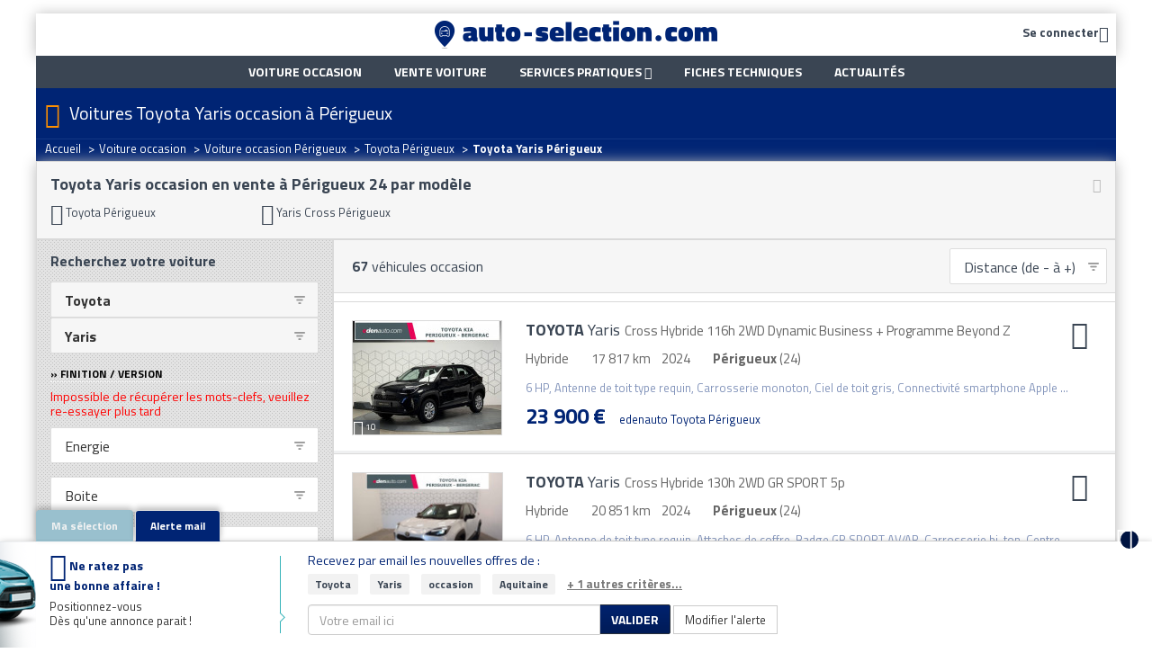

--- FILE ---
content_type: text/html; charset=utf-8
request_url: https://www.google.com/recaptcha/api2/anchor?ar=1&k=6LdJnyYcAAAAAE_H4S-DxfKDtsc8K_YAa2A44FyB&co=aHR0cHM6Ly93d3cuYXV0by1zZWxlY3Rpb24uY29tOjQ0Mw..&hl=en&v=PoyoqOPhxBO7pBk68S4YbpHZ&size=invisible&anchor-ms=20000&execute-ms=30000&cb=rkyu57t3j0um
body_size: 48782
content:
<!DOCTYPE HTML><html dir="ltr" lang="en"><head><meta http-equiv="Content-Type" content="text/html; charset=UTF-8">
<meta http-equiv="X-UA-Compatible" content="IE=edge">
<title>reCAPTCHA</title>
<style type="text/css">
/* cyrillic-ext */
@font-face {
  font-family: 'Roboto';
  font-style: normal;
  font-weight: 400;
  font-stretch: 100%;
  src: url(//fonts.gstatic.com/s/roboto/v48/KFO7CnqEu92Fr1ME7kSn66aGLdTylUAMa3GUBHMdazTgWw.woff2) format('woff2');
  unicode-range: U+0460-052F, U+1C80-1C8A, U+20B4, U+2DE0-2DFF, U+A640-A69F, U+FE2E-FE2F;
}
/* cyrillic */
@font-face {
  font-family: 'Roboto';
  font-style: normal;
  font-weight: 400;
  font-stretch: 100%;
  src: url(//fonts.gstatic.com/s/roboto/v48/KFO7CnqEu92Fr1ME7kSn66aGLdTylUAMa3iUBHMdazTgWw.woff2) format('woff2');
  unicode-range: U+0301, U+0400-045F, U+0490-0491, U+04B0-04B1, U+2116;
}
/* greek-ext */
@font-face {
  font-family: 'Roboto';
  font-style: normal;
  font-weight: 400;
  font-stretch: 100%;
  src: url(//fonts.gstatic.com/s/roboto/v48/KFO7CnqEu92Fr1ME7kSn66aGLdTylUAMa3CUBHMdazTgWw.woff2) format('woff2');
  unicode-range: U+1F00-1FFF;
}
/* greek */
@font-face {
  font-family: 'Roboto';
  font-style: normal;
  font-weight: 400;
  font-stretch: 100%;
  src: url(//fonts.gstatic.com/s/roboto/v48/KFO7CnqEu92Fr1ME7kSn66aGLdTylUAMa3-UBHMdazTgWw.woff2) format('woff2');
  unicode-range: U+0370-0377, U+037A-037F, U+0384-038A, U+038C, U+038E-03A1, U+03A3-03FF;
}
/* math */
@font-face {
  font-family: 'Roboto';
  font-style: normal;
  font-weight: 400;
  font-stretch: 100%;
  src: url(//fonts.gstatic.com/s/roboto/v48/KFO7CnqEu92Fr1ME7kSn66aGLdTylUAMawCUBHMdazTgWw.woff2) format('woff2');
  unicode-range: U+0302-0303, U+0305, U+0307-0308, U+0310, U+0312, U+0315, U+031A, U+0326-0327, U+032C, U+032F-0330, U+0332-0333, U+0338, U+033A, U+0346, U+034D, U+0391-03A1, U+03A3-03A9, U+03B1-03C9, U+03D1, U+03D5-03D6, U+03F0-03F1, U+03F4-03F5, U+2016-2017, U+2034-2038, U+203C, U+2040, U+2043, U+2047, U+2050, U+2057, U+205F, U+2070-2071, U+2074-208E, U+2090-209C, U+20D0-20DC, U+20E1, U+20E5-20EF, U+2100-2112, U+2114-2115, U+2117-2121, U+2123-214F, U+2190, U+2192, U+2194-21AE, U+21B0-21E5, U+21F1-21F2, U+21F4-2211, U+2213-2214, U+2216-22FF, U+2308-230B, U+2310, U+2319, U+231C-2321, U+2336-237A, U+237C, U+2395, U+239B-23B7, U+23D0, U+23DC-23E1, U+2474-2475, U+25AF, U+25B3, U+25B7, U+25BD, U+25C1, U+25CA, U+25CC, U+25FB, U+266D-266F, U+27C0-27FF, U+2900-2AFF, U+2B0E-2B11, U+2B30-2B4C, U+2BFE, U+3030, U+FF5B, U+FF5D, U+1D400-1D7FF, U+1EE00-1EEFF;
}
/* symbols */
@font-face {
  font-family: 'Roboto';
  font-style: normal;
  font-weight: 400;
  font-stretch: 100%;
  src: url(//fonts.gstatic.com/s/roboto/v48/KFO7CnqEu92Fr1ME7kSn66aGLdTylUAMaxKUBHMdazTgWw.woff2) format('woff2');
  unicode-range: U+0001-000C, U+000E-001F, U+007F-009F, U+20DD-20E0, U+20E2-20E4, U+2150-218F, U+2190, U+2192, U+2194-2199, U+21AF, U+21E6-21F0, U+21F3, U+2218-2219, U+2299, U+22C4-22C6, U+2300-243F, U+2440-244A, U+2460-24FF, U+25A0-27BF, U+2800-28FF, U+2921-2922, U+2981, U+29BF, U+29EB, U+2B00-2BFF, U+4DC0-4DFF, U+FFF9-FFFB, U+10140-1018E, U+10190-1019C, U+101A0, U+101D0-101FD, U+102E0-102FB, U+10E60-10E7E, U+1D2C0-1D2D3, U+1D2E0-1D37F, U+1F000-1F0FF, U+1F100-1F1AD, U+1F1E6-1F1FF, U+1F30D-1F30F, U+1F315, U+1F31C, U+1F31E, U+1F320-1F32C, U+1F336, U+1F378, U+1F37D, U+1F382, U+1F393-1F39F, U+1F3A7-1F3A8, U+1F3AC-1F3AF, U+1F3C2, U+1F3C4-1F3C6, U+1F3CA-1F3CE, U+1F3D4-1F3E0, U+1F3ED, U+1F3F1-1F3F3, U+1F3F5-1F3F7, U+1F408, U+1F415, U+1F41F, U+1F426, U+1F43F, U+1F441-1F442, U+1F444, U+1F446-1F449, U+1F44C-1F44E, U+1F453, U+1F46A, U+1F47D, U+1F4A3, U+1F4B0, U+1F4B3, U+1F4B9, U+1F4BB, U+1F4BF, U+1F4C8-1F4CB, U+1F4D6, U+1F4DA, U+1F4DF, U+1F4E3-1F4E6, U+1F4EA-1F4ED, U+1F4F7, U+1F4F9-1F4FB, U+1F4FD-1F4FE, U+1F503, U+1F507-1F50B, U+1F50D, U+1F512-1F513, U+1F53E-1F54A, U+1F54F-1F5FA, U+1F610, U+1F650-1F67F, U+1F687, U+1F68D, U+1F691, U+1F694, U+1F698, U+1F6AD, U+1F6B2, U+1F6B9-1F6BA, U+1F6BC, U+1F6C6-1F6CF, U+1F6D3-1F6D7, U+1F6E0-1F6EA, U+1F6F0-1F6F3, U+1F6F7-1F6FC, U+1F700-1F7FF, U+1F800-1F80B, U+1F810-1F847, U+1F850-1F859, U+1F860-1F887, U+1F890-1F8AD, U+1F8B0-1F8BB, U+1F8C0-1F8C1, U+1F900-1F90B, U+1F93B, U+1F946, U+1F984, U+1F996, U+1F9E9, U+1FA00-1FA6F, U+1FA70-1FA7C, U+1FA80-1FA89, U+1FA8F-1FAC6, U+1FACE-1FADC, U+1FADF-1FAE9, U+1FAF0-1FAF8, U+1FB00-1FBFF;
}
/* vietnamese */
@font-face {
  font-family: 'Roboto';
  font-style: normal;
  font-weight: 400;
  font-stretch: 100%;
  src: url(//fonts.gstatic.com/s/roboto/v48/KFO7CnqEu92Fr1ME7kSn66aGLdTylUAMa3OUBHMdazTgWw.woff2) format('woff2');
  unicode-range: U+0102-0103, U+0110-0111, U+0128-0129, U+0168-0169, U+01A0-01A1, U+01AF-01B0, U+0300-0301, U+0303-0304, U+0308-0309, U+0323, U+0329, U+1EA0-1EF9, U+20AB;
}
/* latin-ext */
@font-face {
  font-family: 'Roboto';
  font-style: normal;
  font-weight: 400;
  font-stretch: 100%;
  src: url(//fonts.gstatic.com/s/roboto/v48/KFO7CnqEu92Fr1ME7kSn66aGLdTylUAMa3KUBHMdazTgWw.woff2) format('woff2');
  unicode-range: U+0100-02BA, U+02BD-02C5, U+02C7-02CC, U+02CE-02D7, U+02DD-02FF, U+0304, U+0308, U+0329, U+1D00-1DBF, U+1E00-1E9F, U+1EF2-1EFF, U+2020, U+20A0-20AB, U+20AD-20C0, U+2113, U+2C60-2C7F, U+A720-A7FF;
}
/* latin */
@font-face {
  font-family: 'Roboto';
  font-style: normal;
  font-weight: 400;
  font-stretch: 100%;
  src: url(//fonts.gstatic.com/s/roboto/v48/KFO7CnqEu92Fr1ME7kSn66aGLdTylUAMa3yUBHMdazQ.woff2) format('woff2');
  unicode-range: U+0000-00FF, U+0131, U+0152-0153, U+02BB-02BC, U+02C6, U+02DA, U+02DC, U+0304, U+0308, U+0329, U+2000-206F, U+20AC, U+2122, U+2191, U+2193, U+2212, U+2215, U+FEFF, U+FFFD;
}
/* cyrillic-ext */
@font-face {
  font-family: 'Roboto';
  font-style: normal;
  font-weight: 500;
  font-stretch: 100%;
  src: url(//fonts.gstatic.com/s/roboto/v48/KFO7CnqEu92Fr1ME7kSn66aGLdTylUAMa3GUBHMdazTgWw.woff2) format('woff2');
  unicode-range: U+0460-052F, U+1C80-1C8A, U+20B4, U+2DE0-2DFF, U+A640-A69F, U+FE2E-FE2F;
}
/* cyrillic */
@font-face {
  font-family: 'Roboto';
  font-style: normal;
  font-weight: 500;
  font-stretch: 100%;
  src: url(//fonts.gstatic.com/s/roboto/v48/KFO7CnqEu92Fr1ME7kSn66aGLdTylUAMa3iUBHMdazTgWw.woff2) format('woff2');
  unicode-range: U+0301, U+0400-045F, U+0490-0491, U+04B0-04B1, U+2116;
}
/* greek-ext */
@font-face {
  font-family: 'Roboto';
  font-style: normal;
  font-weight: 500;
  font-stretch: 100%;
  src: url(//fonts.gstatic.com/s/roboto/v48/KFO7CnqEu92Fr1ME7kSn66aGLdTylUAMa3CUBHMdazTgWw.woff2) format('woff2');
  unicode-range: U+1F00-1FFF;
}
/* greek */
@font-face {
  font-family: 'Roboto';
  font-style: normal;
  font-weight: 500;
  font-stretch: 100%;
  src: url(//fonts.gstatic.com/s/roboto/v48/KFO7CnqEu92Fr1ME7kSn66aGLdTylUAMa3-UBHMdazTgWw.woff2) format('woff2');
  unicode-range: U+0370-0377, U+037A-037F, U+0384-038A, U+038C, U+038E-03A1, U+03A3-03FF;
}
/* math */
@font-face {
  font-family: 'Roboto';
  font-style: normal;
  font-weight: 500;
  font-stretch: 100%;
  src: url(//fonts.gstatic.com/s/roboto/v48/KFO7CnqEu92Fr1ME7kSn66aGLdTylUAMawCUBHMdazTgWw.woff2) format('woff2');
  unicode-range: U+0302-0303, U+0305, U+0307-0308, U+0310, U+0312, U+0315, U+031A, U+0326-0327, U+032C, U+032F-0330, U+0332-0333, U+0338, U+033A, U+0346, U+034D, U+0391-03A1, U+03A3-03A9, U+03B1-03C9, U+03D1, U+03D5-03D6, U+03F0-03F1, U+03F4-03F5, U+2016-2017, U+2034-2038, U+203C, U+2040, U+2043, U+2047, U+2050, U+2057, U+205F, U+2070-2071, U+2074-208E, U+2090-209C, U+20D0-20DC, U+20E1, U+20E5-20EF, U+2100-2112, U+2114-2115, U+2117-2121, U+2123-214F, U+2190, U+2192, U+2194-21AE, U+21B0-21E5, U+21F1-21F2, U+21F4-2211, U+2213-2214, U+2216-22FF, U+2308-230B, U+2310, U+2319, U+231C-2321, U+2336-237A, U+237C, U+2395, U+239B-23B7, U+23D0, U+23DC-23E1, U+2474-2475, U+25AF, U+25B3, U+25B7, U+25BD, U+25C1, U+25CA, U+25CC, U+25FB, U+266D-266F, U+27C0-27FF, U+2900-2AFF, U+2B0E-2B11, U+2B30-2B4C, U+2BFE, U+3030, U+FF5B, U+FF5D, U+1D400-1D7FF, U+1EE00-1EEFF;
}
/* symbols */
@font-face {
  font-family: 'Roboto';
  font-style: normal;
  font-weight: 500;
  font-stretch: 100%;
  src: url(//fonts.gstatic.com/s/roboto/v48/KFO7CnqEu92Fr1ME7kSn66aGLdTylUAMaxKUBHMdazTgWw.woff2) format('woff2');
  unicode-range: U+0001-000C, U+000E-001F, U+007F-009F, U+20DD-20E0, U+20E2-20E4, U+2150-218F, U+2190, U+2192, U+2194-2199, U+21AF, U+21E6-21F0, U+21F3, U+2218-2219, U+2299, U+22C4-22C6, U+2300-243F, U+2440-244A, U+2460-24FF, U+25A0-27BF, U+2800-28FF, U+2921-2922, U+2981, U+29BF, U+29EB, U+2B00-2BFF, U+4DC0-4DFF, U+FFF9-FFFB, U+10140-1018E, U+10190-1019C, U+101A0, U+101D0-101FD, U+102E0-102FB, U+10E60-10E7E, U+1D2C0-1D2D3, U+1D2E0-1D37F, U+1F000-1F0FF, U+1F100-1F1AD, U+1F1E6-1F1FF, U+1F30D-1F30F, U+1F315, U+1F31C, U+1F31E, U+1F320-1F32C, U+1F336, U+1F378, U+1F37D, U+1F382, U+1F393-1F39F, U+1F3A7-1F3A8, U+1F3AC-1F3AF, U+1F3C2, U+1F3C4-1F3C6, U+1F3CA-1F3CE, U+1F3D4-1F3E0, U+1F3ED, U+1F3F1-1F3F3, U+1F3F5-1F3F7, U+1F408, U+1F415, U+1F41F, U+1F426, U+1F43F, U+1F441-1F442, U+1F444, U+1F446-1F449, U+1F44C-1F44E, U+1F453, U+1F46A, U+1F47D, U+1F4A3, U+1F4B0, U+1F4B3, U+1F4B9, U+1F4BB, U+1F4BF, U+1F4C8-1F4CB, U+1F4D6, U+1F4DA, U+1F4DF, U+1F4E3-1F4E6, U+1F4EA-1F4ED, U+1F4F7, U+1F4F9-1F4FB, U+1F4FD-1F4FE, U+1F503, U+1F507-1F50B, U+1F50D, U+1F512-1F513, U+1F53E-1F54A, U+1F54F-1F5FA, U+1F610, U+1F650-1F67F, U+1F687, U+1F68D, U+1F691, U+1F694, U+1F698, U+1F6AD, U+1F6B2, U+1F6B9-1F6BA, U+1F6BC, U+1F6C6-1F6CF, U+1F6D3-1F6D7, U+1F6E0-1F6EA, U+1F6F0-1F6F3, U+1F6F7-1F6FC, U+1F700-1F7FF, U+1F800-1F80B, U+1F810-1F847, U+1F850-1F859, U+1F860-1F887, U+1F890-1F8AD, U+1F8B0-1F8BB, U+1F8C0-1F8C1, U+1F900-1F90B, U+1F93B, U+1F946, U+1F984, U+1F996, U+1F9E9, U+1FA00-1FA6F, U+1FA70-1FA7C, U+1FA80-1FA89, U+1FA8F-1FAC6, U+1FACE-1FADC, U+1FADF-1FAE9, U+1FAF0-1FAF8, U+1FB00-1FBFF;
}
/* vietnamese */
@font-face {
  font-family: 'Roboto';
  font-style: normal;
  font-weight: 500;
  font-stretch: 100%;
  src: url(//fonts.gstatic.com/s/roboto/v48/KFO7CnqEu92Fr1ME7kSn66aGLdTylUAMa3OUBHMdazTgWw.woff2) format('woff2');
  unicode-range: U+0102-0103, U+0110-0111, U+0128-0129, U+0168-0169, U+01A0-01A1, U+01AF-01B0, U+0300-0301, U+0303-0304, U+0308-0309, U+0323, U+0329, U+1EA0-1EF9, U+20AB;
}
/* latin-ext */
@font-face {
  font-family: 'Roboto';
  font-style: normal;
  font-weight: 500;
  font-stretch: 100%;
  src: url(//fonts.gstatic.com/s/roboto/v48/KFO7CnqEu92Fr1ME7kSn66aGLdTylUAMa3KUBHMdazTgWw.woff2) format('woff2');
  unicode-range: U+0100-02BA, U+02BD-02C5, U+02C7-02CC, U+02CE-02D7, U+02DD-02FF, U+0304, U+0308, U+0329, U+1D00-1DBF, U+1E00-1E9F, U+1EF2-1EFF, U+2020, U+20A0-20AB, U+20AD-20C0, U+2113, U+2C60-2C7F, U+A720-A7FF;
}
/* latin */
@font-face {
  font-family: 'Roboto';
  font-style: normal;
  font-weight: 500;
  font-stretch: 100%;
  src: url(//fonts.gstatic.com/s/roboto/v48/KFO7CnqEu92Fr1ME7kSn66aGLdTylUAMa3yUBHMdazQ.woff2) format('woff2');
  unicode-range: U+0000-00FF, U+0131, U+0152-0153, U+02BB-02BC, U+02C6, U+02DA, U+02DC, U+0304, U+0308, U+0329, U+2000-206F, U+20AC, U+2122, U+2191, U+2193, U+2212, U+2215, U+FEFF, U+FFFD;
}
/* cyrillic-ext */
@font-face {
  font-family: 'Roboto';
  font-style: normal;
  font-weight: 900;
  font-stretch: 100%;
  src: url(//fonts.gstatic.com/s/roboto/v48/KFO7CnqEu92Fr1ME7kSn66aGLdTylUAMa3GUBHMdazTgWw.woff2) format('woff2');
  unicode-range: U+0460-052F, U+1C80-1C8A, U+20B4, U+2DE0-2DFF, U+A640-A69F, U+FE2E-FE2F;
}
/* cyrillic */
@font-face {
  font-family: 'Roboto';
  font-style: normal;
  font-weight: 900;
  font-stretch: 100%;
  src: url(//fonts.gstatic.com/s/roboto/v48/KFO7CnqEu92Fr1ME7kSn66aGLdTylUAMa3iUBHMdazTgWw.woff2) format('woff2');
  unicode-range: U+0301, U+0400-045F, U+0490-0491, U+04B0-04B1, U+2116;
}
/* greek-ext */
@font-face {
  font-family: 'Roboto';
  font-style: normal;
  font-weight: 900;
  font-stretch: 100%;
  src: url(//fonts.gstatic.com/s/roboto/v48/KFO7CnqEu92Fr1ME7kSn66aGLdTylUAMa3CUBHMdazTgWw.woff2) format('woff2');
  unicode-range: U+1F00-1FFF;
}
/* greek */
@font-face {
  font-family: 'Roboto';
  font-style: normal;
  font-weight: 900;
  font-stretch: 100%;
  src: url(//fonts.gstatic.com/s/roboto/v48/KFO7CnqEu92Fr1ME7kSn66aGLdTylUAMa3-UBHMdazTgWw.woff2) format('woff2');
  unicode-range: U+0370-0377, U+037A-037F, U+0384-038A, U+038C, U+038E-03A1, U+03A3-03FF;
}
/* math */
@font-face {
  font-family: 'Roboto';
  font-style: normal;
  font-weight: 900;
  font-stretch: 100%;
  src: url(//fonts.gstatic.com/s/roboto/v48/KFO7CnqEu92Fr1ME7kSn66aGLdTylUAMawCUBHMdazTgWw.woff2) format('woff2');
  unicode-range: U+0302-0303, U+0305, U+0307-0308, U+0310, U+0312, U+0315, U+031A, U+0326-0327, U+032C, U+032F-0330, U+0332-0333, U+0338, U+033A, U+0346, U+034D, U+0391-03A1, U+03A3-03A9, U+03B1-03C9, U+03D1, U+03D5-03D6, U+03F0-03F1, U+03F4-03F5, U+2016-2017, U+2034-2038, U+203C, U+2040, U+2043, U+2047, U+2050, U+2057, U+205F, U+2070-2071, U+2074-208E, U+2090-209C, U+20D0-20DC, U+20E1, U+20E5-20EF, U+2100-2112, U+2114-2115, U+2117-2121, U+2123-214F, U+2190, U+2192, U+2194-21AE, U+21B0-21E5, U+21F1-21F2, U+21F4-2211, U+2213-2214, U+2216-22FF, U+2308-230B, U+2310, U+2319, U+231C-2321, U+2336-237A, U+237C, U+2395, U+239B-23B7, U+23D0, U+23DC-23E1, U+2474-2475, U+25AF, U+25B3, U+25B7, U+25BD, U+25C1, U+25CA, U+25CC, U+25FB, U+266D-266F, U+27C0-27FF, U+2900-2AFF, U+2B0E-2B11, U+2B30-2B4C, U+2BFE, U+3030, U+FF5B, U+FF5D, U+1D400-1D7FF, U+1EE00-1EEFF;
}
/* symbols */
@font-face {
  font-family: 'Roboto';
  font-style: normal;
  font-weight: 900;
  font-stretch: 100%;
  src: url(//fonts.gstatic.com/s/roboto/v48/KFO7CnqEu92Fr1ME7kSn66aGLdTylUAMaxKUBHMdazTgWw.woff2) format('woff2');
  unicode-range: U+0001-000C, U+000E-001F, U+007F-009F, U+20DD-20E0, U+20E2-20E4, U+2150-218F, U+2190, U+2192, U+2194-2199, U+21AF, U+21E6-21F0, U+21F3, U+2218-2219, U+2299, U+22C4-22C6, U+2300-243F, U+2440-244A, U+2460-24FF, U+25A0-27BF, U+2800-28FF, U+2921-2922, U+2981, U+29BF, U+29EB, U+2B00-2BFF, U+4DC0-4DFF, U+FFF9-FFFB, U+10140-1018E, U+10190-1019C, U+101A0, U+101D0-101FD, U+102E0-102FB, U+10E60-10E7E, U+1D2C0-1D2D3, U+1D2E0-1D37F, U+1F000-1F0FF, U+1F100-1F1AD, U+1F1E6-1F1FF, U+1F30D-1F30F, U+1F315, U+1F31C, U+1F31E, U+1F320-1F32C, U+1F336, U+1F378, U+1F37D, U+1F382, U+1F393-1F39F, U+1F3A7-1F3A8, U+1F3AC-1F3AF, U+1F3C2, U+1F3C4-1F3C6, U+1F3CA-1F3CE, U+1F3D4-1F3E0, U+1F3ED, U+1F3F1-1F3F3, U+1F3F5-1F3F7, U+1F408, U+1F415, U+1F41F, U+1F426, U+1F43F, U+1F441-1F442, U+1F444, U+1F446-1F449, U+1F44C-1F44E, U+1F453, U+1F46A, U+1F47D, U+1F4A3, U+1F4B0, U+1F4B3, U+1F4B9, U+1F4BB, U+1F4BF, U+1F4C8-1F4CB, U+1F4D6, U+1F4DA, U+1F4DF, U+1F4E3-1F4E6, U+1F4EA-1F4ED, U+1F4F7, U+1F4F9-1F4FB, U+1F4FD-1F4FE, U+1F503, U+1F507-1F50B, U+1F50D, U+1F512-1F513, U+1F53E-1F54A, U+1F54F-1F5FA, U+1F610, U+1F650-1F67F, U+1F687, U+1F68D, U+1F691, U+1F694, U+1F698, U+1F6AD, U+1F6B2, U+1F6B9-1F6BA, U+1F6BC, U+1F6C6-1F6CF, U+1F6D3-1F6D7, U+1F6E0-1F6EA, U+1F6F0-1F6F3, U+1F6F7-1F6FC, U+1F700-1F7FF, U+1F800-1F80B, U+1F810-1F847, U+1F850-1F859, U+1F860-1F887, U+1F890-1F8AD, U+1F8B0-1F8BB, U+1F8C0-1F8C1, U+1F900-1F90B, U+1F93B, U+1F946, U+1F984, U+1F996, U+1F9E9, U+1FA00-1FA6F, U+1FA70-1FA7C, U+1FA80-1FA89, U+1FA8F-1FAC6, U+1FACE-1FADC, U+1FADF-1FAE9, U+1FAF0-1FAF8, U+1FB00-1FBFF;
}
/* vietnamese */
@font-face {
  font-family: 'Roboto';
  font-style: normal;
  font-weight: 900;
  font-stretch: 100%;
  src: url(//fonts.gstatic.com/s/roboto/v48/KFO7CnqEu92Fr1ME7kSn66aGLdTylUAMa3OUBHMdazTgWw.woff2) format('woff2');
  unicode-range: U+0102-0103, U+0110-0111, U+0128-0129, U+0168-0169, U+01A0-01A1, U+01AF-01B0, U+0300-0301, U+0303-0304, U+0308-0309, U+0323, U+0329, U+1EA0-1EF9, U+20AB;
}
/* latin-ext */
@font-face {
  font-family: 'Roboto';
  font-style: normal;
  font-weight: 900;
  font-stretch: 100%;
  src: url(//fonts.gstatic.com/s/roboto/v48/KFO7CnqEu92Fr1ME7kSn66aGLdTylUAMa3KUBHMdazTgWw.woff2) format('woff2');
  unicode-range: U+0100-02BA, U+02BD-02C5, U+02C7-02CC, U+02CE-02D7, U+02DD-02FF, U+0304, U+0308, U+0329, U+1D00-1DBF, U+1E00-1E9F, U+1EF2-1EFF, U+2020, U+20A0-20AB, U+20AD-20C0, U+2113, U+2C60-2C7F, U+A720-A7FF;
}
/* latin */
@font-face {
  font-family: 'Roboto';
  font-style: normal;
  font-weight: 900;
  font-stretch: 100%;
  src: url(//fonts.gstatic.com/s/roboto/v48/KFO7CnqEu92Fr1ME7kSn66aGLdTylUAMa3yUBHMdazQ.woff2) format('woff2');
  unicode-range: U+0000-00FF, U+0131, U+0152-0153, U+02BB-02BC, U+02C6, U+02DA, U+02DC, U+0304, U+0308, U+0329, U+2000-206F, U+20AC, U+2122, U+2191, U+2193, U+2212, U+2215, U+FEFF, U+FFFD;
}

</style>
<link rel="stylesheet" type="text/css" href="https://www.gstatic.com/recaptcha/releases/PoyoqOPhxBO7pBk68S4YbpHZ/styles__ltr.css">
<script nonce="LhOxGfeysvAcftLk9Op7BQ" type="text/javascript">window['__recaptcha_api'] = 'https://www.google.com/recaptcha/api2/';</script>
<script type="text/javascript" src="https://www.gstatic.com/recaptcha/releases/PoyoqOPhxBO7pBk68S4YbpHZ/recaptcha__en.js" nonce="LhOxGfeysvAcftLk9Op7BQ">
      
    </script></head>
<body><div id="rc-anchor-alert" class="rc-anchor-alert"></div>
<input type="hidden" id="recaptcha-token" value="[base64]">
<script type="text/javascript" nonce="LhOxGfeysvAcftLk9Op7BQ">
      recaptcha.anchor.Main.init("[\x22ainput\x22,[\x22bgdata\x22,\x22\x22,\[base64]/[base64]/[base64]/[base64]/cjw8ejpyPj4+eil9Y2F0Y2gobCl7dGhyb3cgbDt9fSxIPWZ1bmN0aW9uKHcsdCx6KXtpZih3PT0xOTR8fHc9PTIwOCl0LnZbd10/dC52W3ddLmNvbmNhdCh6KTp0LnZbd109b2Yoeix0KTtlbHNle2lmKHQuYkImJnchPTMxNylyZXR1cm47dz09NjZ8fHc9PTEyMnx8dz09NDcwfHx3PT00NHx8dz09NDE2fHx3PT0zOTd8fHc9PTQyMXx8dz09Njh8fHc9PTcwfHx3PT0xODQ/[base64]/[base64]/[base64]/bmV3IGRbVl0oSlswXSk6cD09Mj9uZXcgZFtWXShKWzBdLEpbMV0pOnA9PTM/bmV3IGRbVl0oSlswXSxKWzFdLEpbMl0pOnA9PTQ/[base64]/[base64]/[base64]/[base64]\x22,\[base64]\\u003d\\u003d\x22,\x22w5rCpcOwCsK4w6TCsyXCoSnCrG8VaMKbXgsow4vClSRyUcO2wofCm2LDvS0owrN6woctF0HCi2TDuUHDnBnDi1LDtC/CtMO+woQ5w7ZQw6XCjH1KwoBZwqXCunTCn8KDw57Dk8O/[base64]/wqJYw4XCrMOSXVPCosOxGSnDvWvCq8K1BjPCgMOOw4XDrlQWwoxvw7FmCMK1AFhvfiUgw7djwrPDuy8/QcOpEsKNe8OFw6XCpMOZNDzCmMO6T8KqB8K5wrIrw7t9wrnCjMOlw79bwoDDmsKewqkHwobDo3HCqC8OwqEewpFXw4/DjDRUT8KFw6nDusOkQkgDSMKNw6t3w7rCl2U0wprDosOwwrbCl8KPwp7Cq8KILMK7wqxOwrI9wq1Ww4nCvjglw5zCvQrDjE7DoBtoe8OCwp19w7QTAcO5wqbDpsKVYDPCvC8XYRzCvMOjCsKnwpbDsQzCl3Epa8K/w7taw6BKOCA5w4zDiMKaW8OAXMKNwqhpwrnDn0vDksKuHxzDpwzCj8OEw6VhNRDDg0NlwrQRw6UVDlzDosOYw4h/IlXCjsK/QCTDnFwYwoTCuiLCp0TDjgsowqjDqQvDrCFXEGhMw5zCjC/CqMKpaQNVaMOVDVfCp8O/w6XDkDbCncKmfkNPw6JywqNLXRXCtDHDncOuw5Q7w6bCtDvDgAhDwofDgwlyLngwwrwFworDoMOUw6k2w5dzS8OMenMiPQJgeGnCu8KUw7oPwoICw47DhsOnPsK6b8KeO1/Cu2HDpcO1fw0HOXxew4l+BW7DtsK2Q8K/[base64]/[base64]/DoyHDhMOGJkfDiR5gNBdfwrjCkFs9woA2Y1bDvMOPwqvCmibCti/DtQMow4DDvcKxw7sRw75+UxvDssOhw5zDiMOHccOwNsOtwrZ5w74OXy/DoMKhwrfCrAAaT0bCtcOpbcKBw6ltwo3CjGZ8P8OHF8KmZGjCrmknCjrDqG7CsMOLwq0rXMKFRMKPw6pMIsKofsOOw6DCtVfCocOVwq4dZMOhbxYYHMOHw5/[base64]/Dnk4sJsKewpvDjMKwCW54w47CjMO6R8KWwovDqQDCk0oYd8O7w6bDtMK1I8KDwo9dwoYhM2nDtcKaNxo/eQ7DlAfDi8KVw4nDmsO6w57ChcKzc8KXwqnCoxHDtQDDnWclwqnDr8KAdMK1FcKwDkMew6IawqojVQ7DjA5Vw6vChC/CgUN1wpvDmBvDpkd6w6fDrGQYw7kRw63CvA/CszgCw53CoWJLPk52Y37DmCADOsO0UX3ChcOMRcOOwrpPC8KvwqzCrsOZwq7CsE/CmDIKBiUwb3l4w4bDkDpLC1LCu3hRwovCksO7w7M0EMOvw4vCqkYsC8KtHyrDj3zCmkITwobCm8K/[base64]/DjMKUwprDojXDrEvChMOnwol8GjbCrVUKwr5sw6Faw7BmEsO/JC9yw4/CrsKgw63ClyLCpDvCkkzCo1vCkwNRV8OsA3FxC8KpwojDtAAZw4DCtQ7DhsKpJsKXPnPDr8Kaw5rCuTvDuRAIw4LCtSgrdWVmwo18CMO7MMKpw4jCt0TCu0bCnsK/dsOhMCpeahwgw5zDj8Kww4TCmG5RaBvDkzUGAsOrZTdNUyHDi1zDtSgkwrgewqELXsKfwpNHw6wIwpxOeMOjU0cONCTCl2nCgWsYSCYUfRLDicKlw78Nw6LDscOJw5t2wqHCnMKHEipcwprCliHCh1c5UMO5csKtwprCrMKzwoDCm8OVaH/DsMOWYHHDix9SSXlGwpFZwrI0w5HCvcKswoXCr8KvwrhcSDbDrxoCwrDCrcOgKilkwppow5MHw6vCjcKTw6vDsMOAbDdLwrkIwqReRwfCgsKhw7YHwo1KwpFfRzLDrsKMLgk6KirCtMK/[base64]/[base64]/[base64]/CpcKPQMK2w5TChgPCvMKDw4E8woMMOR7Dgz05wo5nwotsC2xbw6PCmcKLLcOkWwnDglMPw5jDiMOnwoLCvx58w4/CisKbVMKNLyRNMQrDgWoMfsK2wrjDklMUFE18Vy3ChUnCsjw2wrISHXDCkBvCuEx1OMOOw7/[base64]/wrHCjsOgbw7CjWIPMMKZwrPDglkNwqx5V3HDrA13w73Cj8KkTjvCh8KDS8Oww5vCrhc4d8OkwqHCp35iHcOWw4YuwpBJw6PDs1PDs3kHEcOCw7kCw70jwqwQO8O1TxzCnMKzw5YzQsKtXMKgAmnDl8KiAzEkw4w/w7TDqMKAYnHCi8ORB8K2Q8KrQMKqZ8KVPMKcwrbCi08Dw4pzd8OvPcKkw6Bdw4pvfcOmGsK/dcO3JsKHw6E/EEvCnXPDisOLwqLDhMOoT8Knw57Cr8Kjw419NcKVccOjwqkOwpl3w5B2w7V4w4nDisOEw5rDtWt0RMKXA8KNw5hAwq7CnMKkwpYxSS1Tw4DDmFpVJSXChjQ6H8Obw647wrzDmkhbwr7CvyPDtcOaw4nDkcOzwovClsKNwqZyYMKOJxjCiMOCQcK7YMKewp48w4/DlFYuw7XCk3F2wpzDk3N2VjbDunHCtcKBwrzDo8OZw6FgK3J1w4nCp8OgVMKvw4cZwqHCoMKywqTCrsK9aMKlw7nCjEcLw68qZhUhw5wkUMOUfCIOw6UxwozDrXwVw5jDmsKRESV9ez/DkHbCkcOTw6vDjMKIw7xyXm1IwrPCoy3DmsKIBGNswovDh8Kzw6UDbAdNw43CmnrCk8Kxw45yXMKfH8Kiwq7CqynDtMONwrQDwqc7N8Ktwpo4YsOKw7nCj8K8w5DCv37DlMOBwp1Wwo0XwodFQcKew7JWwoXDiRpgLB3Dp8Oww7d/UxUHwobDghbChcO8w6pxw43CtjPDgh0/[base64]/ImrCvCfCncOqwr9SAzTCnQ/[base64]/[base64]/fMO2Im1uwr/Cl8OrwpPDnhJVH03DiBo9BsKabHPDjlbCrnjDosKVJsKaw4nCh8O9ZcONTVfCsMOWwrJRw742RcKmwo3DmCXDqsK/[base64]/[base64]/DuQvCoCDDpsKHAsKvwp8yaXvCgCfDsFzCjQPDogYdwoAbw71Aw7HCgX3Dkh/CuMKgP0nCjGzDr8OsIMKDZw5aE2vDhnk2wq7CucK6w6HCsMOEwpHDgwLCqVTDonDDgTnDr8KSfMKxwo80wp5YcjFPwoLDkD94w6YxD25sw5RkPMKFCFfCgGpIw6cMTsKkD8KKwoQdw73Dj8O8f8KwAcKPA3Q0wq/ClcKLaWFuZcKywpduwqvDrybDgX/Dn8K8w5MIPiNQbCsTw5N7woENw4Byw5FjGUoKDkrChjQ9wp5DwpZuw7vCsMOgw6rDoArCqsK+E2LDsDjDgsKKwrJnwpQhbD/[base64]/[base64]/CrcK4wojCpXlPV8OXSATDsitcw63CuMKiahLDj3RCw5DCvAjClCZ1IEzClDUAHh0rEsKLw6fDvD/DksKcdEcewoB7wpvDpEM6D8OeZR7DpHZGw4/[base64]/CkijDjlzDscOew4F0wqrCnMO5D2IRSsKow7jDpkrDpznCkkXCkcK1AhJEOGIBW2hlw7wVwpljwqbCi8K5wpJow5vDj3/ChWXCry02BMKHHR5VWMKNEsK2wr7Ds8KbdhQGw7rDo8KmwpFEw7LCt8KDRDvDuMOBT1rDhH9lw7oNQMKTJlFkw6h9wqQcwpTDmwnCqTMsw4rDr8K6w7FIeMOMw47Dg8KAwpzCpF/CrRsKYz/[base64]/fwwvU8K5wp5EZEVfVGPDjsONw5Aaw4zDkiDDvxAUVV1wwr5qwoXDgMOQwoU7wqHCoTTCjcKkG8Ohw7zCi8OQfBLCpDnDqsOuwpoTQDVGw7oYwqhVw7XCsWTCrCd2JsKDcQ5Vw7bCmg/Cs8K0dsKrDsKqEcK4w5fCmsONw4hpC2h2w43DqMONw5TDosKiw6YITMKUW8O5w5Zjwo/DsUTCvcOZw6PCilvDonFlME3DlcOIw5Yrw6rDs1zCpMO7UsKlM8Kiw4bDgcOtw4B7wrbCoBbChsKyw5jCoEHCmcK/[base64]/wpZOIkZ/DcOAFcK6wojCmMO/OE7DkcOIwrkcwoErwpRYwp3Cq8KKPsO5w4PDp03Du2zCisK8YcO9DhwLwrPCpMK3wqPDlhN8w5TDu8KVw7obSMOKOcKqf8OUczcrecKBw63Cn009X8OEbVkfch3Cj0TDm8KqGHVKw7/[base64]/CnsOmw5Yfw5vDl8KSwpLDjEZjO0rCpsKUNMKuwobCosKtwo9pw5DCp8KaLHXDgsKLXBDClcK9cynCsh/CmsKFd23CtmTDocORw7IgHcOuQcKYD8KJAwbDnMKKecOnBsOJV8Kkwq/DrcKMQjNfw4XCk8OIKxbCrMOiX8O5fsO+wohbw5h4YcKzwpDDjsOiSMKoBhfChxrCocOxwpVVwqNUwosow5rCjHXCrFjCrWTCp3TDpMObVcKTwo3Cr8O0wr/DuMOZw7HDj24/[base64]/[base64]/DSvDvsObw4Ydwq/CkjM0w7TCigBmw6bDiWEpw5gwwrpTGEXDkcO5HsOpwpMewqnCs8O/[base64]/ZnAgCsOkasKEV3DDjcO9NEwvXSTCj1jDhsO9wrkywrrDj8OmwpAFw6Fqw4bCiR7CrcKnQXzDnUfDr05Iw4DClMKew6M/AcKjw43DmEQ9w7zCo8KPwp8Sw5XCi2h2PsOnQz3Ck8KlYMObw5oew4woNlXDisKoADvChk9Gw7cwZ8KtwonDtj7Cl8KpwooJw6XCqj1pwoYZw5TDkSnDrGTDo8Kxw43Crw/DgMKJwrnDssKfwoQdwrLDrDdDQRFXwoZOZcKGScKmFMOjw6R7XAnCmmfDqSvDi8KUNG3DgMKWwoXDsAg2w63Cv8OqMzfCuFxJZcKgNhvDgmQ9MXZ1AMOPIHU5a23Do0fDpVXDkcKqw7rDk8O0YcKdPCrDi8OwfURUDcOFw6tJFj/DvyBqNMKQw4HCkcOaPMOewq/CrFzDhsK3w70OwqTCuhrDjcO0wpdEwr0xw5zDnsO3JsOTwpZXwp/[base64]/[base64]/w69vw5IdYcORWBEMwqhyw4XCjcODTisTw4LCp00TA8KmwoTCl8Ocw6pKTG7CgcKhdMO5GhjDsSvDkV7DqcKdETLCngHCrH7DpcKDwo/CmmYbCn9kci5ZYcK4fcK4w5XCrWXDum4Lw4HCpD9HOXrDjATDjsKAwqvCtHVaXsOJwrICw6Ndw7/CvMKkw71GTsORLHYYwp9qwprCvMKgJnNxABxAw7V7w7pYw5rCjVLDsMKywoslf8K7wo3CuBLCiivCrsOXRg7Du0JuBTzDgsOAehk7eyPDgsOAcDk8TsK5w5ZXAcOiw57CkRbDs21bw75iJkZmwpUOWn/DtibCuS/DgMO9w6rCnDY4K0LCinE1w4vChsOCbXhfI07DtzcOd8Kzwp/[base64]/DjkfDgsOYw7AQwqxUMgxxwpnCucOnw47DrBgpw5HDi8Kqw7R3TmY2wrjCuhzDozhPw73CiTLDqRJ3w7LDrzvCl28xw43CjRvDvcOUc8O1dsOiw7PDtEfCu8OOLsOHWm1HwoLDsWjCmMKWwp/DsMK4ScKVwqfDmn1iN8KTw5TDu8KHDcOIw7rCt8O1BMKOwq5Yw516bj5IdsO5I8Kbw4FYwro8wq9ATlpOP2TDnx7Dv8KIwrwxw60two/DpX0AeHXCkQMZPMOJJ0ZrQMKLA8Khwo/CoMOBwqbDsGgsSsOzwo7DisOsZyvCngcTwozDm8OLA8OMA2A3w4bCozphQiY8wqsnwqERbcOQHcOZRR/DgsKSI1zClMOMXWjDg8OUSSIRAB80UMK0woY0LX9fwqBeMF3Cu0oqcQVOXCIXc2TCtMO6w7zCu8K2a8OjCzDDpD/DpsKNZ8KTw73DuwhbJjMnw6PDj8KfZy/[base64]/CrcOyw40FwqjDrcOsZAlhWMOcNCLDiTPDucOPOx1yTTTDnMKxPUEoZTcEwqBAw6nDvGbDrMOcDMKjblvCr8OWPhjDiMKIIx0zw5DDo23DgMObw5fDqsKHwqQOw5nDr8O5QgfDoXbDkV8Dwo8twr/CtChSw6fCmyDCiDFow47DiggiM8KXw77Cmz/DuhJdwr4/[base64]/Cq27CvCdOw4rDscKzwqXDmcKpw6PDmirCtUTDvcOeRcKPw43DhcK/[base64]/[base64]/Cm8O3AMKLwq3CnGUTwpnCksOqw4FBBAhnwqzDncK+dSBIXS7DuMKWwpfDhwZ6bsKBwq3DosK7wr7Cu8KYbA7DvUjCrcKAPMOEwrt7T24MVzfDnRphwp3DnVhUUsOLw4/Ct8OYdngGwqw8w5vDsBXDqHQBwrAWQ8O1KDpXw7XDuUDCuyZEdUbCnBFuV8KOMcOZwp/ChXQSwqIoWMOrw7XDhcKyC8Ktwq3DrsKpw6tnw4YjT8Kaw7vDu8KBEgFMTcOEQ8KdFcOGwr5xe3duwpYyw7RscSEEHCrDtRtCDsKZWnYHZWMqw55GPMKYw4DChsOgDxoKw7N/K8KmXsO8wrw4YlfDhDYHb8KFJ27DpcOhPsO1wqJjdcK0w6/DjBMkw5E4wqE/VsKOYCzCgMOMRMKGwrPDm8KTwr4QSl/CuH3DlDENwr4Rw7rClcKOTm/DhMOzFmXDn8O1RMKLHQnCjBhDw7dtwrHChBw/FMOwEjIvwoclWsKbwqvDoGjCvHvDrAfCqsOCw47DjcK1C8O5KBxew7R6JXxhE8KgeFHCj8KtMMKBw7YpIX7DmwUfYn/CgsKUw4IgF8KjWx8Kw40iwp1Rwp1SwqHDjHDCkcKhejYYWsKDYsOqesOHQERaw7/Dl1wlw4FgawrCkcO8w6E6WkBcw5kgwqDCscKoL8KRCS8zZG7CncKAQMOCbMOALHwFHBLDmsK6TcKxw6PDkyvDn2ZeYm/[base64]/[base64]/CqhrDkC4jDMKKJxpZwpXDs8KaSsO5w6xOw5RowonDqVjDosOiD8OLCXVNwqxJw4YIRy0fwrJ9w5rCpRgxw5UCdsORwoHDo8OZwpZlS8OLYy1FwqcFQcOww6DDqRvCp05+ABdNw6c9wp/DqsO4w5fDscKNwqfDisKvIcK2w6HDmAVDNMKKQsOiwr9cw7DCusODJkfDq8OcKQrCrcK7c8OSCmRxw4bCjBzDhEjDgsK1w5vDm8KkbF5GOsOKw4JfWGpUwofDszczYcKRw6fCkMKmAQ/DjRZjXT/Cll3Dp8K7wonDrBvCksOfwrTCqkXClWHDtFlxHMOiLjhjL0fDh3x4T1gRw6nCgMO0EitxeyDCnMO/woAnIzMeQhzCv8OewobDi8KQw6PCqC7DksOnw5vCj0pdw5vDhsOkwoHDtcK+ck7Cm8K4w5tXwrwmwoLChMKjw7x+w6duKgRHCcOKIy/DqyLCu8ODTMO/b8K2w5DDv8OULMO2w5lvBsO2SU/CmDAtw4ssXcOAcsKpdVU7w60QHsKMCnPDqMKlGBHDk8KHMcOiSULCiV58NB3CmjzChEddNMOmJTpzwoLDnlbCqcO9wqRfw49dwo3CncOPw7tdaGDDpcONwqvCk1DDhMK2ZMKOw7bDiFzCnUXDkMKzwo/DsjxVLsKlIy7ChhrDvsOxw4nCsw4YfErCl1/Di8OpE8Ktw6HDsj/DvE3CmQE2w63CtMKrcWfChCYiQhLDhcO8a8KrEUfDqD/DlsKlWsKuB8ORw7fDvkIxw63DjcK3Dwg7w5/CoC3DuGVywohJwq7Dm1ZzPgnCvTfCgDIzKmPDjhzDjFbCrQjDmQgtPAdDcR7Dmg8aN1s2w7FmdcOefHk6Q0/[base64]/[base64]/wofDkgkGw4ptwpYbw70FwrDDgh3DpBnDv8OrwrTCg2oOwq7DoMKhOFVmwq3Dm1LCiA/Dv1nDqkhswoYSw5Mlw5EyVgZYHXBeBMOsQMO3wrELwpPDsgswMT9/woTCssOQGsKAehUEwqLCrcKww7PDn8OvwqMFw7jDtcOPGsK8w4DCjsOPcikCw7rCkGbCvjHDvkTCp07DqSjCoVNYA1kkwqZ/[base64]/[base64]/CuS/[base64]/MsKIwqjCqV10DR/DlsKbCQvCkR4YcsOgwo/DhMODdl/Dqz7CrMK6E8KuIV7Du8KYKsKDwpfCoQNYwo/DvsOdZMKvScOxwozChjd5QxXDtRPCiU8ow75Yw5HCqsKhG8KPY8KFwrhKPHVYwq/[base64]/Cr8OZw4IScAMVwpXDuAPCssKYQXZJBRzCsgzCkDB4OA8qw4fDmTZYOsKUG8KBYEDCpcOqw5jDmQvDjsO0BGXDlMKCwoQ5w6kuX2ENVSLDssOpO8O/cXt5TsOiw6tlwrvDlAnCmHMTwpPCmMORJMOvM2PDiAlQw4Vfwq7DoMKtTUjCiUFhLMO9wpPDtsO9bcOdw67CqnnDsxQJe8KOamVVfMKTb8KcwrULw40Dwr7CmsK7w57Dh3Uuw6DDjVMlZMO7wrgkI8KpPkwDY8OMw4DDpcOBw7/CnVTCsMKewobDgV7DiU/DjDnDicOwDBfDoHbCvy3DvgFDw6xqw4tCw67DkTE/wp7CoGV9w57DlzDCrWPCtBTDoMKcw6g5w4jDiMKQMjzCjXfDgz9+ClDDisO0wprCmsOaN8Ktw7cJwpjDpBl2w5zDp3JZQcOVw7fClsKSR8K4woQsw5/CjcOpRcOGw6/CqjfDhMOzO3AdEgd4wpjCi0HCtcK2wphcw5/[base64]/Cgy4pGsObw4wPw4fDv8K6PRBHFcKXV8O0wrjCg8Knw4XCpMOeEQzDpsOeSsOUw6LDkCjChsKgXBZuwo5Lw67DpMKTw6IjK8KKbRPDqMK1w4/[base64]/Co8KDw60/U8O6FsKGwp5nCMK4RcOQwpHDjQYywpMcXgrDjsKNZcO3K8OiwrJ7wqHCqcO5JB9uYcKUD8OfZ8OfPFcnAMOfw5jDnEzDrMO+wqUiJ8KxIEYrasOLwpTCscOoTcKiw74RFcKQw7ECY0fDiE3DksKjw4xvXsK0w4Q7DAhpwqc/FcKEGsOpw4gaTsKrdxYSwovDp8Kowol3w4DDq8KqBlHCn3DCsWUxC8KUw6sPw7TCt3UYaGQXG34/w4ckPFwWB8OYP0s6L3nClsKVFMKWw5rDsMKCw5PClC0jO8KuwrLDmw4AE8Ozw4Z6NW3CjBpYb0c4w5XDkMO0wpXDsRbDsQttPsKFVHASw5/DpUZ6w7HDnyTCpW8xwqnCoDEIGjvDukVRwqjDkH7CjcKsw5sHVMKtw5N0PSHCumDDiRoCCMKxw5QzAMOOBgwNOTF/CjvCjW5cOcO2C8O/wooNNDcZwrA9w5DCuHlbV8O/cMKtIm/DrTJ+IsOew5vDhcO/M8OTwoghw6DDrgEHGU0cP8O/EXvCmcOOw7oLJ8O+wo8vMFRgw5XDv8OXw7/DqcKoDsO3w6AResKuwpnDryvCi8KBFcKfw6AswrbDt2UAKyfDlsKdOHAwFMOKE2ZuQSHCvVrDq8O1woDDmyA0YCY7bXnDjcODBMOzf28pw4wFAMOHw59WJsOcQcOGw4VKNkNbwr/Cg8OxamzCq8KTw59uwpfDosKbw4bCoGTDvMOlw7EfKsK3bGTCn8Ocwp3Dgzx3IsOZw7p4w4TDuxMxwo/[base64]/aWXCoUvDjcOCw4rCjMO7wr8nIkHDixZ1wphcejonIMKOTm9gElPCuD9JRVccbEV4VGIHMy/DmTcnfMK3w4p6w6jCo8OxNMOww5QRw75aV17CkMO5wrNRFQPClDBww5/[base64]/[base64]/w5XDoVQfCmzDr15/HnpAw6JsAR0yw5UkbwXCtMKtLAFrH1UYw4TCtyQXRMKQw6MFw4rClcKqTg5Xw77Ci2Vrw6FgOGnCm0IxBcOPw402w5LCvMOTTMOzEz7Dv2hzwrnCrsKjU0JHw4fDkjURw7DCsgXDi8KIw51KIcKHw7wbHMO8Dk/Dpmljwplow5kewqjDiB7DgsKoAHfDjzLCgyLDoTPDhmpcwrkdeV7CoETCiA0IbMKiw43DssKnLzLDvkd2w7jCisOXwrVYbi/DpsKBGcKXOsOcw7BVQRPDqsK0UDTCucKjWktQVcOew7vCnzLDisKwwo7CgQHCsEcZw5vDrsOJV8Oew6bDucKowrPDoRjDrwgWYsOXE0TDk3vDsVMvPsK1Fm4Nw5VCOA91HMKGw5fCv8KMIsKsw7PDugcBwow9w7/[base64]/Cl8KAwoxdLMOrXlXCtsKcTWopwoFtw7vCk0LCmAoTADLDl8O9MsKYwpRbcignMzgMWcO0w491MMO2M8KnYWFhwq/Dq8OYwqA8KjnCuxnCl8O2Pi9jaMKIOyPDn1PCg29VZR83wq3CocKnwrvDgGXDtsOzw5cxFcK/[base64]/Dl8OhTUrDjW1iwrZ2O2XCr8K+w5Z9w4DCrBQMFAcLwqkIU8KXPV3Cq8OOw5Iqb8OaNMK1w48MwpYJwqRmw4bDmMKeFBfChB/DucOGXcKew44Ow6jCisO4w7LDkg7Cu3nDhSUSAcK8wqsiwr0Qw4xFJMODWsOgw4/DjMO0b0/[base64]/wqfDpcO9L8K7wp7ClUvCjsKgwpTCpsK2em7CpcOmw4kDw4BVw7ElwodDw7/DtF/Ck8Kvw6rDusKOwp3DtcOCw61twofDih7DqGk+wrHDgC7CnsOqHB5dciTDulfCuFdRNH9kwp/DhcKBwr7Cr8K3H8OABRolw5l9w4VJw7TDqcK2w45SDsKjTFQ/M8Ojw4cZw4sMPC53w7cRdsOUw4UGwrvCm8Kaw5ExwqDDisOXeMKIBsKvQsK6w7XDrcOYwrIbWg8fW2cbHsK0wpjDu8KywqjDucO2w71swpw7DnYtXTXCtidVw4kOIcOrwoPCqRTDhMOKXjvDksKxwrHCqsOXB8OJw6nCsMO0w6/Cu2bCsU4Owo/CuMOcwrMRw5sWw43DqMKPw5gGDsK/CMO0GsKnw5vDqSACam5cw4vCqjoGwqTCnsOgw4haKMOzw7lTw6/CnMOsw4RpwqM0FjRdM8OWw6p4wqtpaGHDicKbAT0ww406IGTCtcOrw6tlfsKxwrPDu00XwrNqwq3CrkXDqH1Bw4DDhzscG10rJUpgecKnwrYOwqZ1U8OcwpQAwrlIYifClMKLw7Bnw74nUcOPw5DDjjcqwrrDuiLCmgxWJEEew4wuTMKOLMK5w6sDw54OB8KXw6jCpn/Cn27CscORw7HDoMOUTg/CkCrDrQgvwp44w6UeLDAkwobDncKvHnJ4WMOvw4ZbFlt7wqpRTmrChnYNB8ObwoE8w6Z5Y8OxZ8OvaDYbw63Ctz9/Gg8mfMO8w7g4d8Kdw7jCnFsBwovCiMOow49jw7J+wo3CrMKAwp/CnMOpL3PCv8K+wr1Dwqd/wpciwqcEMcOKWMKzw6RKw78MDiTDhE/CusKib8OUfEwNw6k9PcKjcAbCjAohfsOlD8KPXcKvYcOWw4zCqcOOwq3DlcO5AMKMUMKXw6/DrUllwoXDqznDssOoF0jCh18aN8OmesOJwojCvA4DaMK1M8KBwppQFsOfVh80bQnCoT0jwqTDjsKxw6w5wqQcB1lhWgnCmEDDiMKww6Qka1NewrjDvirDrFtjYAUZQMOIwpJVCzBMB8OMw4fDscOfWcKEw7B/EmdcFMOVw5UUAMKZw5zDn8OWQsOBIi5ywobDlnHDrsOHJyHCsMOtDGEIw4bDpFfDm2vDlXg/wpdlwqoEw49Fw6fCgQjClHDDvw5xw6tgw44hw6fDu8K/[base64]/[base64]/[base64]/woU7EWXDrATChsKTfF/DvMO6RxZOwqRANcK8w4xwwo1uXE1LwprDs0vCoiXDrcOtQcOELXbChxVYQ8Odw4fDjsKyw7HCgHFWeRvDmV/Dj8Otw7fClXjCiBPCrcOfQDzDkDHDo3jDjC3Dq33DosKHwqkXacKmZy3CsHEqBTzCncKZw6Mvwp4WScOwwqJpwprCucO6w4wSwrjDkMKiw7XCi2fDkT8owrnDlAPDqwNYaXFofFYkwpB+YcK+wqczw4g0woLDoy/DkmtUCSl7w4rCg8OWI1oDwofDtcOxw6rCjsOsGhjCs8K1WUvCpRTDnGHDusO/wqjChh5pwqwTeglaN8K0IGfDr2MoQ0DDnsKXw4nDtsKEYnzDuMKIw4o3BcKDw77Dt8OOw7/CssKrWsKiwooQw4s7wqPCrMKEwpXDisK1wq/DssKgwpXCkUVDEzrCpcOUSsKDLE1lwqZvwrHCkMKpwp7ClDrCusONw57DkQlddlYxdw/CpGvDn8KFw5tYwqBCBcKXwqnDhMOtw40FwqZvw75Ew7F8wqo6I8OGKsKdFcOOWcKUw5IfMcOQQMKJwrDDjzPCicOEA2jCpMOXw5l/[base64]/w5YxTsKCwo3Dsg5IwotmGWXDtGDCs8K+BFNbw5MPYsKDwqgYeMKBw6s8GGPCv2XDhgZBw6rDvsKiw4J/w5J/MRvCrMOSw6LDsREcwpXCkHHDm8OIfWFcw6BdFMOiw5doMsKdYcKLSMKBwrbDpMKvw6gJY8KXw7kTVBDCmTpVZlTDmQAPT8KZGMK9fARow7MGworCs8OUHsOXwo/DlcOOf8KyasK2BMOmwrHDklDDiiAvfAoswp/[base64]/[base64]/wqwOw4U1c8KOXDzCqsO+w6zCkwXCoVw+w6vDrl3DlwLCshlpwpPDrcOgw6MkwqgIQcKqNGTCk8KmLsOzwrXDiy4fw4XDjsKaDxE+AsOhfkQRScOlR1rDhsOXw7nDv2BCFy4Ow5nDhMOowpddwrPCkQ/Ctjthw7fDvBZPwrdXejo3aF7Cg8KswozCgsKxw7kSMS/[base64]/Cs1hgfMOMwpLCssK7w7fDiyJ8w4RlPcO4w6kFHEnDnhVPO3JfwoQiwq4de8O+bjd/[base64]/DhifDocK6I8KCYBwbw68meRrDhUB7wp9qw6fDsMKWNk/CsX/DmMKFTcOOdsODw4oMc8KHCsK+cUDDhChEIcORwojDjQIRw5HDocOxK8K9esKTQnljw7cvw5N3w4lYAiUBJlfCoRHCgcOIIS0Gw4vCr8OFwobCoToFw6Ymwo/[base64]/Cj8Oww5DCj8Ksw6VLwrAtw59hdxfCuBXDllokV8OPfMK3eMKtw4nDgB9sw5x8TDDChTcvw4gyDinCgsKtwp7DvcKCwrzChRZfw4HClMOQQsOkw5VHw7YfbMK/w5hdEcKFwqbDpXfCvcKWw7nCnDYoEMONwptSHTXDmMKPIhrDgcOfPHdufQrDlFPCrmBvw6MhKMKIDMOKw7HCl8OxMWXDpMKaw5HDhsKlwoR7w79YMcKmwoTCksOAw57DlG3DpMKLAwEofHvDvMK+wp4AHGcdwr/DgRh+T8KFwrAgXMKEH2zDpBLDlGDDuk4+MRzDmcO7wpZGNcOXEhDCjcKtMCldwo3DgMKqwoTDrkbDqVF8w4AEdcKQfsOiSDodwq/ColrCmsOYKWHDoFt1wqrDsMKCw58JOsOOXHTCsMKMfkDCsVlqdsOGBMKWwoLDhcK/[base64]/DtS7DvcK1w5FaAB3Djghvwo1HFMO2w6MNwpBmKhLDl8O/[base64]/CglpAwotcwpXCsMKDVCDDt8KSwoXCq0zCiBt9w6fDlsKALMKlwp/[base64]/wr/Cp8OiN8OjVcOkPGDCs8K3R8OHaiwhw5gLwqnCu8KrI8OmFsO4woPDsHrCjwo0wqbDnBnDhixkwo7Cvy4lw5Bvc2Iww6kHw553DnfDmwzCm8Kew63Co2PCv8KlO8K2Xk9hTsKmMcOEw6XCulfCrcOpFcKqHi3Cm8K7wqPDrsKaJg/CgMOCSMKPw7lswqrDsMOPwrXCosOCQBbCrEXCn8KGw5cbwprClsKWPi4tLndUwpnCukhMDwrCmh9LwozDrsKGw5kyJ8O1w71hwrpcwqIZZzLCrMKYwqlSVcKrwpIKZMK8wrh9wrrDljtAGcKUwrjDjMOxw4BYwq/DjTPDvF8KKD4iQGDDhsK+w4xoAUg/w5LCjcKow6jCrTjCnsOsDjBiwpTDpzw3MMKOw67CpsKBV8KhH8O6wofDvEpuHXfDgCHDrMOIwpjDjFjCksOHDTrCk8Ofw6YlRFLComjDsSHDjCjCuR8bw67DiDt2byNFW8KxUQIiWD/CicK9TXkUbsOxFsOpwo8Zw6pDdMK1f1cawrXCtsKzHzjDscKyCcKYw650w7kwIyhdwo7DqSbDsEU3w61Rw4ZgM8Kuwq8Xbi3CjcOERw12woXDlMKvw4zCk8O1wq7DrAjCgxrCnAzDgmrDlsOpB0TDtihvDsKTwoNHw7rCjhjDsMOuZyXDvU3DosKvQcO/[base64]/J8OybgjDtcKfw7kDw6fDjMONFMKcwrdSRcKkWF3CvVzCsVvCo3Jqw5QfUDgNZR/Dpl8jKMOMw4NYw7jDv8KBwrPCgXJGJsO3HMK8BVZ4I8OVw6wOw7PCp2NYwpwJwq18w4XClkIOeh5MEsOQwr3DrRDDpsKZwpzCknLCiV/Dg20kwp3DtWFFwqfDhhcXT8OIRH4iF8OofsOKFH/DqcKTKsKVwp/DtsKyZkxFwrFFTQlbw5Bgw4nCk8Okw4zDlR/DgMKxw5pXVMO8dETCg8KXd3h9w6fCq2nCv8KRC8OdQ0dQNDjDtMOpw6fDgk7CmwzDk8OewpA4JsKowpbDoznCjwcFw5FLJsKxw6TCn8KIw6rCocOHSFLDvcOONR/CpVN0TcKjwqsJJUV+DjY9woJgwqUFZlwnwrXDpsOXZGrCuQxCS8OpSGHDvcKJUsOcwoYwCE3CqsKRIn/[base64]/[base64]/[base64]/wojDoSVSPcOsG3DDsh1gw7rCq8KhLSEJZ8Oaw6Ubw5Z1EjfCnMOuDcKdbR3CqmjDvMOGw4FvZiosQHAxwoV8wpUrw4LCh8KJwp7DiAPCq1xKdMKwwpsiEgHDpsOjw5ZEKCdjwo0WVMKJbQ3CqSYcw4PDui/CnXRrJXNQAB7DilQmw5fDh8K0BC9hZcKYw6BwGcOlw4zDrxNmKkoPcMOebMKswpHDusOHwpVSw5DDghLDlsKOwpUjw6B7w6wac2XDtV40w7bCv3fDo8KiTMKgw4EXworCucOZSMOgfsOkwq98fFfCmjlqOMKaFMOEOMKFwq0TDTLCgcK/S8Kdw73CpMOowqkdeD8uw4PDicKHLsO/w5YcQX3CownCn8ODAMOoGllXw77Du8K2wrwcQcOMw4FEc8OKwpBVGMKIwppPecKlOBEywqkZw57Cj8Kyw5/Dh8OvCMKEwqLCnxUGw7PChSvDosKxeMKyLsOjwpYYBsKOA8KLw6seacOEw6TDkcKKaVgqw7p5UsO7wrJ2woglwoPDkh3ChF3CpsKQwp/Cm8KIwovDmRvClMKUw5TCusOoc8OYfGgeeGFpNWvDiVo/wrnCiVLDu8OrVF9QRsKjSFfDmTfCqjrDs8O1DMOaeRjDjcKiVWLCgMOFF8Oea0nCmVPDpBnDjT5pasKfwoElw6HClMKZw4jChlnChXNsVixQKWJ0VcKsAzhUw5DCssK/Fjk9KsOAKGRow6/DosOIw6A0wpfDu1bDsn/CkMKFBD7DulwBT3F1KQtswoQuwo/Ci3zCvcK2wpPDuWBSw73Dv0BUw4DCqHMwfD/CtmPCoMK4w7orw6XCicOmw6LDu8KSw6x3HHQWO8ORJHY3w5/CusOpMMOvCsOZAsKTw4PCnzVlBcOfacKywoVjw4TDuxLDohbDnsOkw4vDmUh0YcKeTGV+OgTCrMOawqYqwo3ClMKrO0jCqgkuJsOWw7p8wroxwqo5wp7DscKed1rDpcKiwq/Cv0PCkMK8YsOpwq1dw5nDiGjDssK7FcKDYntxCMK6wqvDhVJEUcOiOMONwqt/GsOtIDRiO8KvC8KGw6rDhBoZEBsNw7XDjMKEX0fCsMKkw5fDtF7Cn3zDjhbClA0rw5fCj8KxwoTDjw8qV08OwqMrbcKzw6FRwqrDnwjCkyjCp08aCB7Cq8OywpfDo8OFDHHDiXzCnn3DmiDCi8KXYcKsFcOAw5JPCsOfwpB/acKowpEybsOMw7VvZytNcWXCrcO8KQHCrAHDjXTCnC3DhFFjD8KnYxYxw4HDqcKyw6Vkwq0WPsOCQHfDmw/CiMK2w5BRXxnDsMO7wrAjTsO6wpHCrMKeSsOPwofCuSM5w5DDqRZhPsOawpfChsOIEcKVM8OPw6ojfcKPw7B5fMOEwpPDkTrCg8KuLlnCmMKRccO/L8OSw6rDusKNSirDpMODwrzDt8OFNsKWwqzDocOkw7kpwpN5J04Uw49edAYpRAzCnSPDqMOAQMK/OMOHwogmKsK6ScKyw4Quw77CmcKSw4vCsj/Dl8OXC8KZchAVfDnDgcKXFcOKw4bCisKVwoBdwq3DiRA5W27ClxdFGGsOO2cpw7AjGMOxwrxANS/DljjDhMOFwolzwrx3OMKNa2LDgw9oUsK/ZhF2w6fCqsOCS8KRWl1wwq9yBFfCt8OPfiDDnzYIwpTClsKdwrogw7vCmMK5a8O5YEXDtGrCjsOow5jCs2MHwq/DlcOLwpHDkh0OwpB5w48ATsK4GsKOwojDuWlWwoo8wrfDs3UGwoXDlsKBV3o\\u003d\x22],null,[\x22conf\x22,null,\x226LdJnyYcAAAAAE_H4S-DxfKDtsc8K_YAa2A44FyB\x22,0,null,null,null,0,[21,125,63,73,95,87,41,43,42,83,102,105,109,121],[1017145,652],0,null,null,null,null,0,null,0,null,700,1,null,0,\[base64]/76lBhn6iwkZoQoZnOKMAhk\\u003d\x22,0,0,null,null,1,null,0,1,null,null,null,0],\x22https://www.auto-selection.com:443\x22,null,[3,1,1],null,null,null,1,3600,[\x22https://www.google.com/intl/en/policies/privacy/\x22,\x22https://www.google.com/intl/en/policies/terms/\x22],\x22Tis6pkfRYAzP8PnuRGWqJfMaWr8Wujqs1vdNSOT7ajI\\u003d\x22,1,0,null,1,1768674370328,0,0,[199,86,253,29,191],null,[118,139,137,215,120],\x22RC-XhNMCNSLnUtVrA\x22,null,null,null,null,null,\x220dAFcWeA7KPwaZtDECos0-AP3ceqLNucG9auPo_ydcLjg3nUMhmXO5So0btwnHZSy8CgVUpQ-2GZAR3IdZFQlrJSahie-XMFOtdA\x22,1768757170369]");
    </script></body></html>

--- FILE ---
content_type: text/html; charset=utf-8
request_url: https://www.google.com/recaptcha/api2/aframe
body_size: -247
content:
<!DOCTYPE HTML><html><head><meta http-equiv="content-type" content="text/html; charset=UTF-8"></head><body><script nonce="p43bu_wNu8943VVZoeNBOw">/** Anti-fraud and anti-abuse applications only. See google.com/recaptcha */ try{var clients={'sodar':'https://pagead2.googlesyndication.com/pagead/sodar?'};window.addEventListener("message",function(a){try{if(a.source===window.parent){var b=JSON.parse(a.data);var c=clients[b['id']];if(c){var d=document.createElement('img');d.src=c+b['params']+'&rc='+(localStorage.getItem("rc::a")?sessionStorage.getItem("rc::b"):"");window.document.body.appendChild(d);sessionStorage.setItem("rc::e",parseInt(sessionStorage.getItem("rc::e")||0)+1);localStorage.setItem("rc::h",'1768670775895');}}}catch(b){}});window.parent.postMessage("_grecaptcha_ready", "*");}catch(b){}</script></body></html>